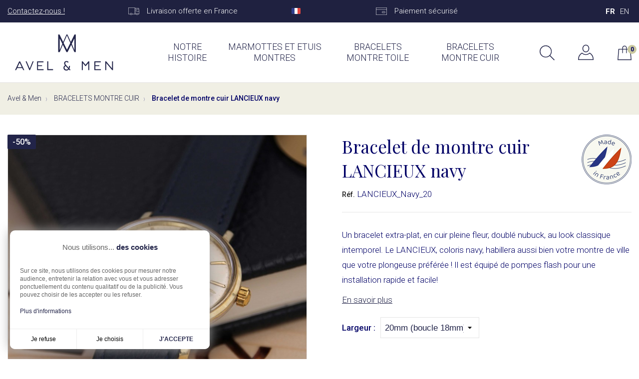

--- FILE ---
content_type: text/html; charset=utf-8
request_url: https://www.avel-and-men.com/fr/bracelets-montre-cuir/99-492-bracelet-montre-cuir-navy-modele-lancieux-made-in-france.html
body_size: 15921
content:
<!doctype html>
<html lang="fr">

  <head>
    
      
  <meta charset="utf-8">


  <meta http-equiv="x-ua-compatible" content="ie=edge">



  <link rel="canonical" href="https://www.avel-and-men.com/fr/bracelets-montre-cuir/99-bracelet-montre-cuir-navy-modele-lancieux-made-in-france.html">
  
  <title>Bracelet de montre cuir extra-plat,  navy, avec pompes rapides</title>
  <meta name="description" content="Bracelet de montre en cuir extra-plat, fabriqué en France, coloris navy, équipé de pompes rapides pour changer de bracelet facilement">          <link rel="canonical" href="https://www.avel-and-men.com/fr/bracelets-montre-cuir/99-bracelet-montre-cuir-navy-modele-lancieux-made-in-france.html">
    
                  <link rel="alternate" href="https://www.avel-and-men.com/fr/bracelets-montre-cuir/99-bracelet-montre-cuir-navy-modele-lancieux-made-in-france.html" hreflang="fr">
                  <link rel="alternate" href="https://www.avel-and-men.com/en/leather-watch-straps/99-navy-leather-watchstrap-Lancieux.html" hreflang="en-us">
        



  <meta name="viewport" content="width=device-width, initial-scale=1">



  <link rel="icon" type="image/vnd.microsoft.icon" href="https://www.avel-and-men.com/img/favicon.ico?1632756003">
  <link rel="shortcut icon" type="image/x-icon" href="https://www.avel-and-men.com/img/favicon.ico?1632756003">



  



  

  		<link rel="stylesheet" href="/modules/ps_checkout/views/css/payments.css?version=2.15.3" media="all">
		<link rel="stylesheet" href="https://www.avel-and-men.com/themes/avelmen/assets/cache/theme-d1bab991.css" media="all">
	
	


<script type="text/javascript">
        var btPixel = {"btnAddToCart":".add-to-cart","btnAddToWishlist":"a[id=\"wishlist_button\"]","btnOrder":"button[name=\"confirm-addresses\"]","btnSub":".pm_subscription_display_product_buttons","tagContent":{"content_type":{"label":"content_type","value":"'product'"},"content_ids":{"label":"content_ids","value":"['AMFR99']"},"value":{"label":"value","value":54.5},"currency":{"label":"currency","value":"EUR"},"content_name":{"label":"content_name","value":"'Bracelet de montre cuir LANCIEUX  navy'"},"content_category":{"label":"content_category","value":"'BRACELETS MONTRE CUIR'"}}};
        var lgcookieslaw_block = false;
        var lgcookieslaw_cookie_name = "__lglaw";
        var lgcookieslaw_position = "3";
        var lgcookieslaw_reload = false;
        var lgcookieslaw_session_time = "31536000";
        var prestashop = {"cart":{"products":[],"totals":{"total":{"type":"total","label":"Total","amount":0,"value":"0,00\u00a0\u20ac"},"total_including_tax":{"type":"total","label":"Total TTC","amount":0,"value":"0,00\u00a0\u20ac"},"total_excluding_tax":{"type":"total","label":"Total HT :","amount":0,"value":"0,00\u00a0\u20ac"}},"subtotals":{"products":{"type":"products","label":"Sous-total","amount":0,"value":"0,00\u00a0\u20ac"},"discounts":null,"shipping":{"type":"shipping","label":"Livraison","amount":0,"value":""},"tax":null},"products_count":0,"summary_string":"0 articles","vouchers":{"allowed":1,"added":[]},"discounts":[],"minimalPurchase":0,"minimalPurchaseRequired":""},"currency":{"name":"Euro","iso_code":"EUR","iso_code_num":"978","sign":"\u20ac"},"customer":{"lastname":null,"firstname":null,"email":null,"birthday":null,"newsletter":null,"newsletter_date_add":null,"optin":null,"website":null,"company":null,"siret":null,"ape":null,"is_logged":false,"gender":{"type":null,"name":null},"addresses":[]},"language":{"name":"Fran\u00e7ais (French)","iso_code":"fr","locale":"fr-FR","language_code":"fr","is_rtl":"0","date_format_lite":"d\/m\/Y","date_format_full":"d\/m\/Y H:i:s","id":1},"page":{"title":"","canonical":null,"meta":{"title":"Bracelet de montre cuir extra-plat,  navy, avec pompes rapides","description":"Bracelet de montre en cuir extra-plat, fabriqu\u00e9 en France, coloris navy, \u00e9quip\u00e9 de pompes rapides pour changer de bracelet facilement","keywords":"","robots":"index"},"page_name":"product","body_classes":{"lang-fr":true,"lang-rtl":false,"country-FR":true,"currency-EUR":true,"layout-full-width":true,"page-product":true,"tax-display-enabled":true,"product-id-99":true,"product-Bracelet de montre cuir LANCIEUX  navy":true,"product-id-category-20":true,"product-id-manufacturer-1":true,"product-id-supplier-1":true,"product-available-for-order":true},"admin_notifications":[]},"shop":{"name":"Avel & Men","logo":"https:\/\/www.avel-and-men.com\/img\/avel-men-logo-1624280471.jpg","stores_icon":"https:\/\/www.avel-and-men.com\/img\/logo_stores.png","favicon":"https:\/\/www.avel-and-men.com\/img\/favicon.ico"},"urls":{"base_url":"https:\/\/www.avel-and-men.com\/","current_url":"https:\/\/www.avel-and-men.com\/fr\/bracelets-montre-cuir\/99-492-bracelet-montre-cuir-navy-modele-lancieux-made-in-france.html","shop_domain_url":"https:\/\/www.avel-and-men.com","img_ps_url":"https:\/\/www.avel-and-men.com\/img\/","img_cat_url":"https:\/\/www.avel-and-men.com\/img\/c\/","img_lang_url":"https:\/\/www.avel-and-men.com\/img\/l\/","img_prod_url":"https:\/\/www.avel-and-men.com\/img\/p\/","img_manu_url":"https:\/\/www.avel-and-men.com\/img\/m\/","img_sup_url":"https:\/\/www.avel-and-men.com\/img\/su\/","img_ship_url":"https:\/\/www.avel-and-men.com\/img\/s\/","img_store_url":"https:\/\/www.avel-and-men.com\/img\/st\/","img_col_url":"https:\/\/www.avel-and-men.com\/img\/co\/","img_url":"https:\/\/www.avel-and-men.com\/themes\/avelmen\/assets\/img\/","css_url":"https:\/\/www.avel-and-men.com\/themes\/avelmen\/assets\/css\/","js_url":"https:\/\/www.avel-and-men.com\/themes\/avelmen\/assets\/js\/","pic_url":"https:\/\/www.avel-and-men.com\/upload\/","pages":{"address":"https:\/\/www.avel-and-men.com\/fr\/adresse","addresses":"https:\/\/www.avel-and-men.com\/fr\/adresses","authentication":"https:\/\/www.avel-and-men.com\/fr\/connexion","cart":"https:\/\/www.avel-and-men.com\/fr\/panier","category":"https:\/\/www.avel-and-men.com\/fr\/index.php?controller=category","cms":"https:\/\/www.avel-and-men.com\/fr\/index.php?controller=cms","contact":"https:\/\/www.avel-and-men.com\/fr\/nous-contacter","discount":"https:\/\/www.avel-and-men.com\/fr\/reduction","guest_tracking":"https:\/\/www.avel-and-men.com\/fr\/suivi-commande-invite","history":"https:\/\/www.avel-and-men.com\/fr\/historique-commandes","identity":"https:\/\/www.avel-and-men.com\/fr\/identite","index":"https:\/\/www.avel-and-men.com\/fr\/","my_account":"https:\/\/www.avel-and-men.com\/fr\/mon-compte","order_confirmation":"https:\/\/www.avel-and-men.com\/fr\/confirmation-commande","order_detail":"https:\/\/www.avel-and-men.com\/fr\/index.php?controller=order-detail","order_follow":"https:\/\/www.avel-and-men.com\/fr\/suivi-commande","order":"https:\/\/www.avel-and-men.com\/fr\/commande","order_return":"https:\/\/www.avel-and-men.com\/fr\/index.php?controller=order-return","order_slip":"https:\/\/www.avel-and-men.com\/fr\/avoirs","pagenotfound":"https:\/\/www.avel-and-men.com\/fr\/page-introuvable","password":"https:\/\/www.avel-and-men.com\/fr\/recuperation-mot-de-passe","pdf_invoice":"https:\/\/www.avel-and-men.com\/fr\/index.php?controller=pdf-invoice","pdf_order_return":"https:\/\/www.avel-and-men.com\/fr\/index.php?controller=pdf-order-return","pdf_order_slip":"https:\/\/www.avel-and-men.com\/fr\/index.php?controller=pdf-order-slip","prices_drop":"https:\/\/www.avel-and-men.com\/fr\/promotions","product":"https:\/\/www.avel-and-men.com\/fr\/index.php?controller=product","search":"https:\/\/www.avel-and-men.com\/fr\/recherche","sitemap":"https:\/\/www.avel-and-men.com\/fr\/plan-site","stores":"https:\/\/www.avel-and-men.com\/fr\/magasins","supplier":"https:\/\/www.avel-and-men.com\/fr\/fournisseur","register":"https:\/\/www.avel-and-men.com\/fr\/connexion?create_account=1","order_login":"https:\/\/www.avel-and-men.com\/fr\/commande?login=1"},"alternative_langs":{"fr":"https:\/\/www.avel-and-men.com\/fr\/bracelets-montre-cuir\/99-bracelet-montre-cuir-navy-modele-lancieux-made-in-france.html","en-us":"https:\/\/www.avel-and-men.com\/en\/leather-watch-straps\/99-navy-leather-watchstrap-Lancieux.html"},"theme_assets":"\/themes\/avelmen\/assets\/","actions":{"logout":"https:\/\/www.avel-and-men.com\/fr\/?mylogout="},"no_picture_image":{"bySize":{"small_default":{"url":"https:\/\/www.avel-and-men.com\/img\/p\/fr-default-small_default.jpg","width":98,"height":98},"gallery_product":{"url":"https:\/\/www.avel-and-men.com\/img\/p\/fr-default-gallery_product.jpg","width":120,"height":120},"cart_default":{"url":"https:\/\/www.avel-and-men.com\/img\/p\/fr-default-cart_default.jpg","width":125,"height":125},"home_default":{"url":"https:\/\/www.avel-and-men.com\/img\/p\/fr-default-home_default.jpg","width":315,"height":315},"medium_default":{"url":"https:\/\/www.avel-and-men.com\/img\/p\/fr-default-medium_default.jpg","width":452,"height":452},"large_default":{"url":"https:\/\/www.avel-and-men.com\/img\/p\/fr-default-large_default.jpg","width":800,"height":800}},"small":{"url":"https:\/\/www.avel-and-men.com\/img\/p\/fr-default-small_default.jpg","width":98,"height":98},"medium":{"url":"https:\/\/www.avel-and-men.com\/img\/p\/fr-default-home_default.jpg","width":315,"height":315},"large":{"url":"https:\/\/www.avel-and-men.com\/img\/p\/fr-default-large_default.jpg","width":800,"height":800},"legend":""}},"configuration":{"display_taxes_label":true,"display_prices_tax_incl":true,"is_catalog":false,"show_prices":true,"opt_in":{"partner":false},"quantity_discount":{"type":"discount","label":"Remise sur prix unitaire"},"voucher_enabled":1,"return_enabled":1},"field_required":[],"breadcrumb":{"links":[{"title":"Accueil","url":"https:\/\/www.avel-and-men.com\/fr\/"},{"title":"BRACELETS MONTRE CUIR","url":"https:\/\/www.avel-and-men.com\/fr\/20-bracelets-montre-cuir"},{"title":"Bracelet de montre cuir LANCIEUX  navy","url":"https:\/\/www.avel-and-men.com\/fr\/bracelets-montre-cuir\/99-492-bracelet-montre-cuir-navy-modele-lancieux-made-in-france.html#\/largeur-20mm_boucle_18mm"}],"count":3},"link":{"protocol_link":"https:\/\/","protocol_content":"https:\/\/"},"time":1768545102,"static_token":"9b39b066d012ea6a3adca39af1591bad","token":"b0f1b6efcdcab7370507681231e98049","debug":false};
        var prestashopFacebookAjaxController = "https:\/\/www.avel-and-men.com\/fr\/module\/ps_facebook\/Ajax";
        var psemailsubscription_subscription = "https:\/\/www.avel-and-men.com\/fr\/module\/ps_emailsubscription\/subscription";
        var psr_icon_color = "#F19D76";
      </script>




  <!-- emarketing start -->





<!-- emarketing end -->
<!-- Facebook Product Ad Module by BusinessTech - Start Facebook Pixel Code -->
	
	<script>
		!function(f,b,e,v,n,t,s){if(f.fbq)return;n=f.fbq=function(){n.callMethod?
			n.callMethod.apply(n,arguments):n.queue.push(arguments)};if(!f._fbq)f._fbq=n;
			n.push=n;n.loaded=!0;n.version='2.0';n.queue=[];t=b.createElement(e);t.async=!0;
			t.src=v;s=b.getElementsByTagName(e)[0];s.parentNode.insertBefore(t,s)
		}(window, document,'script','https://connect.facebook.net/en_US/fbevents.js');

					fbq('consent', 'grant');
				fbq('init', '1554646258248707');
		fbq('track', 'PageView');

		
				
		fbq('track', 'ViewContent', {
			
							content_type : 'product',
							content_ids : ['AMFR99'],
							value : 54.5,
							currency : 'EUR',
							content_name : 'Bracelet de montre cuir LANCIEUX  navy',
							content_category : 'BRACELETS MONTRE CUIR'						
		});
		
				


		
					
	</script>
	<noscript><img height="1" width="1" style="display:none" src="https://www.facebook.com/tr?id=1554646258248707&ev=PageView&noscript=1"/></noscript>
	
<!-- Facebook Product Ad Module by BusinessTech - End Facebook Pixel Code -->
<script>var tdmucaptcha = 'dENSbFUwcjFQYkg4T0lNRHc1amczQmo1N2FZdlg3MEhDck1mcWlKZ1dNMFN3dTlmcjVFSkJ1d2NudnhXbWZLdXluRGZqR25VcmhVamJJVkF4dTdaeUQ0SlRib1h4V1hqSVhySjd2Z1pqeUFpTkQwZDZxamI0RzRTMjRZWkhsV2I=';</script><script type="text/javascript">
            opartStatSaveSessionUrl = "https://www.avel-and-men.com/fr/module/opartstat/saveSession?ajax=1";
            opartControllerName = "ProductController";
            opartElementId = "99";
            opartshopId = "1";
        </script><script async src="/modules/opartstat/views/js/saveSession.js"></script>  <link rel="prefetch" href="https://www.paypal.com/sdk/js?components=buttons,marks,funding-eligibility,messages,hosted-fields&amp;client-id=AXjYFXWyb4xJCErTUDiFkzL0Ulnn-bMm4fal4G-1nQXQ1ZQxp06fOuE7naKUXGkq2TZpYSiI9xXbs4eo&amp;merchant-id=79Q8V2NB8S9Y4&amp;currency=EUR&amp;intent=capture&amp;commit=false&amp;vault=false&amp;integration-date=2020-07-30" as="script">
<script async src="https://www.googletagmanager.com/gtag/js?id=UA-82909537-1"></script>
<script>
	
	window.dataLayer = window.dataLayer || [];
	function gtag(){dataLayer.push(arguments);}
	gtag('js', new Date());
	
	gtag('config', 'UA-82909537-1', {
		'anonymize_ip': true,
		'cookie_expires': 31536000	});
	
		gtag('config', 'G-BYQKLDXQ3J');
		</script>
<script>
var module_path_2p = "/modules/dmu2panalytics/";
var token_js = "1473f2b42f40c2f8639c692b03bd7eaa";
var token_2p = "a1d29341633c797d0f30cd334cb59b04";
var client_2p = "16969db4ea9d3f";
</script>
<script src="/modules/dmu2panalytics/views/js/js-error.js"></script>




    
  <meta property="og:type" content="product">
  <meta property="og:url" content="https://www.avel-and-men.com/fr/bracelets-montre-cuir/99-492-bracelet-montre-cuir-navy-modele-lancieux-made-in-france.html">
  <meta property="og:title" content="Bracelet de montre cuir extra-plat,  navy, avec pompes rapides">
  <meta property="og:site_name" content="Avel &amp; Men">
  <meta property="og:description" content="Bracelet de montre en cuir extra-plat, fabriqué en France, coloris navy, équipé de pompes rapides pour changer de bracelet facilement">
  <meta property="og:image" content="https://www.avel-and-men.com/566-large_default/bracelet-montre-cuir-navy-modele-lancieux-made-in-france.jpg">
    <meta property="product:pretax_price:amount" content="45.416667">
  <meta property="product:pretax_price:currency" content="EUR">
  <meta property="product:price:amount" content="54.5">
  <meta property="product:price:currency" content="EUR">
      
  </head>

  <body id="product" class="lang-fr country-fr currency-eur layout-full-width page-product tax-display-enabled product-id-99 product-bracelet-de-montre-cuir-lancieux-navy product-id-category-20 product-id-manufacturer-1 product-id-supplier-1 product-available-for-order elementor-page elementor-page-99030101">
    
      
    

    <main>
      
              

      <header id="header">
        
                      
    <div class="header-banner">
        <div class="container">
            <div class="advantages-box" >
  	<div class="advantages-type-1  advantages-type-1-center">
  	    	    <a href="/fr/content/21-contactez-avel-men" class="advantages-type-1-link">
		<div class="advantages-type-1-item  advantages-type-1-item-fixd_w ">
				<span class="advantages-type-1-desc">Contactez-nous !</span>			
		
	</div>
	</a>


  	    	    	<div class="advantages-type-1-item  advantages-type-1-item-fixd_w ">
				<img class="advantages-type-1-img" src="/modules/dmuthemeblocks/images/60d1959c05f95.jpg" alt="Livraison offerte en France" />
				<span class="advantages-type-1-desc">Livraison offerte en France</span>			
		
	</div>
	

  	    	    	<div class="advantages-type-1-item  advantages-type-1-item-fixd_w ">
				<img class="advantages-type-1-img" src="/modules/dmuthemeblocks/images/60d195c03389a.jpg" alt="Drapeau" />
							
		
	</div>
	

  	    	    	<div class="advantages-type-1-item  advantages-type-1-item-fixd_w ">
				<img class="advantages-type-1-img" src="/modules/dmuthemeblocks/images/60d195f57136c.jpg" alt="Paiement sécurisé" />
				<span class="advantages-type-1-desc">Paiement sécurisé</span>			
		
	</div>
	

  	    	</div>
</div>

<div id="_desktop_language_selector">
  <div class="language-selector-wrapper">
        <div class="language-selector dropdown js-dropdown">
            <ul >
                  <li  class="current" >
            <a href="https://www.avel-and-men.com/fr/bracelets-montre-cuir/99-bracelet-montre-cuir-navy-modele-lancieux-made-in-france.html"  data-iso-code="fr">fr</a>
          </li>
                  <li >
            <a href="https://www.avel-and-men.com/en/leather-watch-straps/99-navy-leather-watchstrap-Lancieux.html"  data-iso-code="en">en</a>
          </li>
              </ul>
          </div>
  </div>
</div>

        </div>
    </div>



    <nav class="header-nav d-md-none">
        <div class="container">
            <div class="row inner-wrapper">
                <div id="_desktop_user_info" class="row align-items-center">
    <div class="user-info">
                    <a href="https://www.avel-and-men.com/fr/mon-compte" title="Identifiez-vous"
                rel="nofollow">
                <svg class="account-svg" data-name="Calque 1" xmlns="http://www.w3.org/2000/svg"
                    viewBox="0 0 31.18 30.88">
                    <path class="b1a72f8c-cdb0-4faf-a7d0-09ad73cc73ba"
                        d="M421.4,283.7c3,0,5.36,2.76,5.36,6.15S424.35,296,421.4,296s-5.35-2.76-5.35-6.15,2.4-6.15,5.35-6.15m0-1.5c-3.78,0-6.85,3.42-6.85,7.65s3.07,7.65,6.85,7.65,6.86-3.43,6.86-7.65-3.07-7.65-6.86-7.65Z"
                        transform="translate(-405.81 -282.2)" />
                    <path class="b1a72f8c-cdb0-4faf-a7d0-09ad73cc73ba"
                        d="M413.6,300a11.76,11.76,0,0,0,15.6,0,14.08,14.08,0,0,1,6.29,11.54H407.31A14.1,14.1,0,0,1,413.6,300m15.4-1.88a10.31,10.31,0,0,1-15.19,0,15.56,15.56,0,0,0-8,13.6c0,.45,0,.88.07,1.32h31.05c0-.44.06-.87.06-1.32a15.55,15.55,0,0,0-8-13.6Z"
                        transform="translate(-405.81 -282.2)" />
                </svg>
                <span class="user-txt">Mon compte</span>
            </a>
            </div>
</div>
                
            </div>
        </div>
    </nav>


    <div class="header-top">
        <div class="container">
            <div class="row inner-wrapper d-none d-md-flex">
                <div id="_desktop_logo">
                    <a href="https://www.avel-and-men.com/">
                        <img class="logo img-responsive" src="https://www.avel-and-men.com/img/avel-men-logo-1624280471.jpg" alt="Avel &amp; Men">
                    </a>
                </div>
                

<div class="menu js-top-menu position-static hidden-sm-down" id="_desktop_top_menu">
    
          <ul class="top-menu " id="top-menu" data-depth="0">
                                            <li class="link " id="lnk-notre-histoire">
                        <div class="item_link" data-depth="0">
                  <a
                    class="dropdown-item"
                    href="https://www.avel-and-men.com/fr/content/6-notre-histoire" data-depth="0"
                                      >
                    Notre histoire
                  </a>
                            </div>
                          </li>
                                                                                                                                                                                    <li class="category " id="category-3">
                        <div class="item_link" data-depth="0">
                  <a
                    class="dropdown-item"
                    href="https://www.avel-and-men.com/fr/3-marmotte-montre-et-etui-montre" data-depth="0"
                                      >
                    MARMOTTES ET ETUIS MONTRES
                  </a>
                                                                      <span class="float-right d-md-none">
                    <span data-target="#top_sub_menu_69073" data-toggle="collapse" class="navbar-toggler collapse-icons">
                      <i class="material-icons add">&#xE313;</i>
                      <i class="material-icons remove">&#xE316;</i>
                    </span>
                  </span>
                            </div>
                            <div  class="popover sub-menu js-sub-menu collapse" id="top_sub_menu_69073">
                <div class="container">
                  
          <ul class="top-menu row"  data-depth="1">
                                            <li class="category col-12 col-md-4 col-lg-3" id="category-12">
                        <div class="item_link" data-depth="1">
                  <a
                    class="dropdown-item dropdown-submenu"
                    href="https://www.avel-and-men.com/fr/12-etui-et-marmottes-en-toile-de-voile-recyclee" data-depth="1"
                                      >
                    Etui et marmottes en toile de voile recyclée
                  </a>
                            </div>
                          </li>
                                            <li class="category col-12 col-md-4 col-lg-3" id="category-13">
                        <div class="item_link" data-depth="1">
                  <a
                    class="dropdown-item dropdown-submenu"
                    href="https://www.avel-and-men.com/fr/13-marmotte-montre-3-pieces" data-depth="1"
                                      >
                    Marmotte montre  3 pièces
                  </a>
                            </div>
                          </li>
                                            <li class="category col-12 col-md-4 col-lg-3" id="category-19">
                        <div class="item_link" data-depth="1">
                  <a
                    class="dropdown-item dropdown-submenu"
                    href="https://www.avel-and-men.com/fr/19-marmotte-montre-6-pieces" data-depth="1"
                                      >
                    Marmotte montre 6 pièces
                  </a>
                            </div>
                          </li>
              </ul>
    
                </div>
              </div>
                          </li>
                                                                                                                                                                                    <li class="category " id="category-18">
                        <div class="item_link" data-depth="0">
                  <a
                    class="dropdown-item"
                    href="https://www.avel-and-men.com/fr/18-bracelets-montre-toile" data-depth="0"
                                      >
                    BRACELETS MONTRE TOILE
                  </a>
                                                                      <span class="float-right d-md-none">
                    <span data-target="#top_sub_menu_80766" data-toggle="collapse" class="navbar-toggler collapse-icons">
                      <i class="material-icons add">&#xE313;</i>
                      <i class="material-icons remove">&#xE316;</i>
                    </span>
                  </span>
                            </div>
                            <div  class="popover sub-menu js-sub-menu collapse" id="top_sub_menu_80766">
                <div class="container">
                  
          <ul class="top-menu row"  data-depth="1">
                                            <li class="category col-12 col-md-4 col-lg-3" id="category-16">
                        <div class="item_link" data-depth="1">
                  <a
                    class="dropdown-item dropdown-submenu"
                    href="https://www.avel-and-men.com/fr/16-bracelet-montre-toile-de-voile" data-depth="1"
                                      >
                    Bracelet montre toile de voile
                  </a>
                            </div>
                          </li>
                                            <li class="category col-12 col-md-4 col-lg-3" id="category-21">
                        <div class="item_link" data-depth="1">
                  <a
                    class="dropdown-item dropdown-submenu"
                    href="https://www.avel-and-men.com/fr/21-bracelet-toile-seaqual" data-depth="1"
                                      >
                    Bracelet toile Seaqual
                  </a>
                            </div>
                          </li>
                                            <li class="category col-12 col-md-4 col-lg-3" id="category-22">
                        <div class="item_link" data-depth="1">
                  <a
                    class="dropdown-item dropdown-submenu"
                    href="https://www.avel-and-men.com/fr/22-bracelet-porspoder-snsm-" data-depth="1"
                                      >
                    Bracelet PORSPODER SNSM
                  </a>
                            </div>
                          </li>
              </ul>
    
                </div>
              </div>
                          </li>
                                                                                                            <li class="category " id="category-20">
                        <div class="item_link" data-depth="0">
                  <a
                    class="dropdown-item"
                    href="https://www.avel-and-men.com/fr/20-bracelets-montre-cuir" data-depth="0"
                                      >
                    BRACELETS MONTRE CUIR
                  </a>
                                                                      <span class="float-right d-md-none">
                    <span data-target="#top_sub_menu_17364" data-toggle="collapse" class="navbar-toggler collapse-icons">
                      <i class="material-icons add">&#xE313;</i>
                      <i class="material-icons remove">&#xE316;</i>
                    </span>
                  </span>
                            </div>
                            <div  class="popover sub-menu js-sub-menu collapse" id="top_sub_menu_17364">
                <div class="container">
                  
          <ul class="top-menu row"  data-depth="1">
                                            <li class="category col-12 col-md-4 col-lg-3" id="category-14">
                        <div class="item_link" data-depth="1">
                  <a
                    class="dropdown-item dropdown-submenu"
                    href="https://www.avel-and-men.com/fr/14-bracelet-montre-en-cuir" data-depth="1"
                                      >
                    Bracelet montre en cuir
                  </a>
                            </div>
                          </li>
              </ul>
    
                </div>
              </div>
                          </li>
              </ul>
    
    <div class="clearfix"></div>
</div>
<!-- Block search module TOP -->
<div id="_desktop_search_widget">
    <div id="search_widget" class="search-widget" data-search-controller-url="//www.avel-and-men.com/fr/recherche">
        <span class="search_button" data-toggle="collapse" data-target="#header #form_search" aria-expanded="false"
            aria-controls="form_search">

            <svg id="search_widget_svg" data-name="Calque 1" xmlns="http://www.w3.org/2000/svg"
                viewBox="0 0 31.71 31.71">
                <path class="a816fce5-4660-427c-a115-c0671cd1370a"
                    d="M418.21,290A11.26,11.26,0,1,1,407,301.2,11.27,11.27,0,0,1,418.21,290m0-1.5A12.76,12.76,0,1,0,431,301.2a12.75,12.75,0,0,0-12.76-12.75Z"
                    transform="translate(-405.46 -288.45)" />
                <line class="a348204d-258d-4169-9406-4495a720cf24" x1="21.31" y1="21.31" x2="31.18" y2="31.18" />
            </svg>
            <i class="material-icons search close">close</i>
        </span>
        <form method="get" action="//www.avel-and-men.com/fr/recherche" id="form_search">
            <input type="hidden" name="controller" value="search">
            <input type="text" name="s" value=""
                placeholder="Rechercher"
                aria-label="Rechercher">
            <button type="submit">
                <i class="material-icons search">&#xE8B6;</i>
                <span class="d-none">Rechercher</span>
            </button>
        </form>
    </div>
</div>
<!-- /Block search module TOP --><div id="_desktop_user_info" class="row align-items-center">
    <div class="user-info">
                    <a href="https://www.avel-and-men.com/fr/mon-compte" title="Identifiez-vous"
                rel="nofollow">
                <svg class="account-svg" data-name="Calque 1" xmlns="http://www.w3.org/2000/svg"
                    viewBox="0 0 31.18 30.88">
                    <path class="b1a72f8c-cdb0-4faf-a7d0-09ad73cc73ba"
                        d="M421.4,283.7c3,0,5.36,2.76,5.36,6.15S424.35,296,421.4,296s-5.35-2.76-5.35-6.15,2.4-6.15,5.35-6.15m0-1.5c-3.78,0-6.85,3.42-6.85,7.65s3.07,7.65,6.85,7.65,6.86-3.43,6.86-7.65-3.07-7.65-6.86-7.65Z"
                        transform="translate(-405.81 -282.2)" />
                    <path class="b1a72f8c-cdb0-4faf-a7d0-09ad73cc73ba"
                        d="M413.6,300a11.76,11.76,0,0,0,15.6,0,14.08,14.08,0,0,1,6.29,11.54H407.31A14.1,14.1,0,0,1,413.6,300m15.4-1.88a10.31,10.31,0,0,1-15.19,0,15.56,15.56,0,0,0-8,13.6c0,.45,0,.88.07,1.32h31.05c0-.44.06-.87.06-1.32a15.55,15.55,0,0,0-8-13.6Z"
                        transform="translate(-405.81 -282.2)" />
                </svg>
                <span class="user-txt">Mon compte</span>
            </a>
            </div>
</div><div id="_desktop_cart">
    <div class="blockcart cart-preview inactive"
        data-refresh-url="//www.avel-and-men.com/fr/module/ps_shoppingcart/ajax">
        <div class="header" data-toggle="dropdown" data-display="static">
                                <div class="header_shopping">
                                        <svg id="shopping_cart_svg" data-name="Calque 1" xmlns="http://www.w3.org/2000/svg"
                        viewBox="0 0 29.94 30.8">
                        <path class="ac5c74bf-19b9-48f1-a525-2537d1ae1d99"
                            d="M433,290.66l1.75,21H408.06l1.75-21H433m1.38-1.5H408.43l-2,24h29.94l-2-24Z"
                            transform="translate(-406.43 -282.36)" />
                        <path class="e64ca3b9-a28f-40f0-b72f-359d5f276fce"
                            d="M425.53,298.41V287.23a4.13,4.13,0,0,0-4.13-4.12h0a4.12,4.12,0,0,0-4.12,4.12v11.18"
                            transform="translate(-406.43 -282.36)" />
                    </svg>

                    <span class="d-none">Panier</span>
                    <span class="cart-products-count">0</span>
                                </div>
            </div>
            <div class="cart-drop-contents dropdown-menu">
            <span class="no-item">Il n'y a pas d'article dans le panier</span>
        </div>
    </div>
</div>
            </div>
            <div class="d-md-none text-center mobile w-100">
                <div class="top-logo" id="_mobile_logo"></div>
                <div class="float-left" id="menu-icon">
                    <i class="material-icons d-inline">&#xE5D2;</i>
                </div>
                <div class="float-right" id="_mobile_cart"></div>
                <div class="float-right" id="_mobile_user_info"></div>
                <div class="float-right" id="_mobile_search_widget"></div>
                <div class="clearfix"></div>
            </div>
            <div id="mobile_top_menu_wrapper" class="row d-md-none" style="display:none;">
                <div class="js-top-menu mobile col-12" id="_mobile_top_menu"></div>
                <div class="js-top-menu-bottom">
                    <div id="_mobile_currency_selector"></div>
                    <div id="_mobile_language_selector"></div>
                    <div id="_mobile_contact_link"></div>
                </div>
            </div>
        </div>
    </div>
    
        
      </header>

      
        
<aside id="notifications">
  <div class="container">
    
    
    
      </div>
</aside>
      

      <section id="wrapper">
        
                  <div class=breadcrumb-container>
              <div class="container">
                  
                         <nav data-depth="3" class="breadcrumb hidden-sm-down">
    <ol itemscope itemtype="http://schema.org/BreadcrumbList">
      
      <li>
        <a href="https://www.avel-and-men.com/">Avel &amp; Men</a>
      </li>
                  
                                <li itemprop="itemListElement" itemscope itemtype="http://schema.org/ListItem">
                      <a itemprop="item" href="https://www.avel-and-men.com/fr/">
                        <span itemprop="name">Accueil</span>
                      </a>
                      <meta itemprop="position" content="1">
                    </li>
                        
                  
                                <li itemprop="itemListElement" itemscope itemtype="http://schema.org/ListItem">
                      <a itemprop="item" href="https://www.avel-and-men.com/fr/20-bracelets-montre-cuir">
                        <span itemprop="name">BRACELETS MONTRE CUIR</span>
                      </a>
                      <meta itemprop="position" content="2">
                    </li>
                        
                  
                                <li>
                      <span>Bracelet de montre cuir LANCIEUX  navy</span>
                    </li>
                        
              
    </ol>
  </nav>
                   
              </div>
          </div>
              <div class="container">
                
              

              
  <div id="content-wrapper">
    
    

  <section id="main" itemscope itemtype="https://schema.org/Product">
    <meta itemprop="url" content="https://www.avel-and-men.com/fr/bracelets-montre-cuir/99-492-bracelet-montre-cuir-navy-modele-lancieux-made-in-france.html#/31-largeur-20mm_boucle_18mm">
        <meta itemprop="brand" content="Fashion Manufacturer" />
    <div class="row">
      <div class="col-12 col-md-6 col-lg-6 col-xl-auto">
        
        <section class="page-content" id="content">
          
          <!-- @todo: use include file='catalog/_partials/product-flags.tpl'} -->
          
          
    <ul class="product-flags">
                                    <li class="product-flag discount">
                                                  <span class="discount-percentage discount-product">-50%</span>
                                
                </li>
                    </ul>
                    

          
          <div class="images-container">
  
    <div class="product-cover">
              <img class="js-qv-product-cover lazy img-responsive" src="https://www.avel-and-men.com/themes/avelmen/assets/img/lazyload/lazy.png" data-src="https://www.avel-and-men.com/566-large_default/bracelet-montre-cuir-navy-modele-lancieux-made-in-france.jpg" alt="Bracelet Lancieux navy fabriqué en France" title="Bracelet Lancieux navy fabriqué en France" style="max-width:100%" itemprop="image" width="800" height="800">
        <div class="layer hidden-sm-down" data-toggle="modal" data-target="#product-modal">
          <i class="material-icons zoom-in">&#xE8FF;</i>
        </div>
          </div>
  

      
      <div class="js-qv-mask mask">
        <ul class="product-images js-qv-product-images">
                      <li class="thumb-container">
              <img
                class="thumb js-thumb  selected "
                data-image-medium-src="https://www.avel-and-men.com/566-medium_default/bracelet-montre-cuir-navy-modele-lancieux-made-in-france.jpg"
                data-image-large-src="https://www.avel-and-men.com/566-large_default/bracelet-montre-cuir-navy-modele-lancieux-made-in-france.jpg"
                src="https://www.avel-and-men.com/566-gallery_product/bracelet-montre-cuir-navy-modele-lancieux-made-in-france.jpg"
                alt="Bracelet Lancieux navy fabriqué en France"
                title="Bracelet Lancieux navy fabriqué en France"
                width="88"
                itemprop="image"
              >
            </li>
                      <li class="thumb-container">
              <img
                class="thumb js-thumb "
                data-image-medium-src="https://www.avel-and-men.com/567-medium_default/bracelet-montre-cuir-navy-modele-lancieux-made-in-france.jpg"
                data-image-large-src="https://www.avel-and-men.com/567-large_default/bracelet-montre-cuir-navy-modele-lancieux-made-in-france.jpg"
                src="https://www.avel-and-men.com/567-gallery_product/bracelet-montre-cuir-navy-modele-lancieux-made-in-france.jpg"
                alt="Bracelet lancieux pompes rapides"
                title="Bracelet lancieux pompes rapides"
                width="88"
                itemprop="image"
              >
            </li>
                  </ul>
      </div>
    
  </div>

          
          <div class="scroll-box-arrows">
            <i class="material-icons left">&#xE314;</i>
            <i class="material-icons right">&#xE315;</i>
          </div>

          
        </section>
        
      </div>
      <div class="col-12 col-md-6 col-lg-6 col-xl right-content-container">
        
        
        <h1 class="h1" itemprop="name">          Bracelet de montre cuir LANCIEUX  navy
          </h1>
        
                <div class="product-reference">
          <label class="label">Réf.</label>
          <span itemprop="sku">LANCIEUX_Navy_20</span>
        </div>
                <img src="https://www.avel-and-men.com/themes/avelmen/assets/img/made-in-france.jpg" class="made-in-france" alt="Made In France" width="100" height="100" />
        

        <div class="product-information">
          
          
          <div class="product-description">
                        <div id="product-description-short-99" itemprop="description" class="description_short">
                <p>Un bracelet extra-plat, en cuir pleine fleur, doublé nubuck, au look classique intemporel. Le LANCIEUX, coloris navy, habillera aussi bien votre montre de ville que votre plongeuse préférée ! Il est équipé de pompes flash pour une installation rapide et facile!</p>
              </div>
                                        <p>- Cuir lisse pleine fleur, doublure nubuck, boucle finition argentée<br />- Coloris navy<br />- Bracelet extra-plat (2,5mm), bord coupé franc<br />- Bracelet équipé de pompes rapides pour une mise en place sans outil<br />- Différentes largeurs disponibles (voir menu déroulant ci-Dessous)<br />- Fabrication 100% française<br /><br /></p>
              
                      </div>
          

          
          <div class="product-actions">

            
            <form action="https://www.avel-and-men.com/fr/panier" method="post" id="add-to-cart-or-refresh">
              
              <input type="hidden" name="token" value="9b39b066d012ea6a3adca39af1591bad">
              <input type="hidden" name="id_product" value="99" id="product_page_product_id">
              <input type="hidden" name="id_customization" value="0"
                id="product_customization_id">
              <input type="hidden" name="id_product_attribute" id="idCombination" value="" />

              
              <div class="product-variants">
          <div class="clearfix product-variants-item">
      <span class="control-label">Largeur :</span>
              <select
          class="form-control form-control-select"
          id="group_5"
          data-product-attribute="5"
          name="group[5]">
                      <option value="30" title="18mm (boucle 16mm)">18mm (boucle 16mm)</option>
                      <option value="31" title="20mm (boucle 18mm)" selected="selected">20mm (boucle 18mm)</option>
                      <option value="32" title="22 mm (boucle 20mm)">22 mm (boucle 20mm)</option>
                      <option value="35" title="19mm (boucle 18mm)">19mm (boucle 18mm)</option>
                      <option value="36" title="autre largeur / autre longueur de brins / sur mesure / nous contacter/  supp. 50€">autre largeur / autre longueur de brins / sur mesure / nous contacter/  supp. 50€</option>
                  </select>
          </div>
      </div>
              

              
                            

              
              <section class="product-discounts">
  </section>
              

              
                <div class="product-prices">

    
      <div
        class="product-price h5 has-discount row align-items-center"
        itemprop="offers"
        itemscope
        itemtype="https://schema.org/Offer"
      >
        <link itemprop="availability" href="https://schema.org/InStock"/>
        <meta itemprop="priceCurrency" content="EUR">
        <meta itemprop="url" content="https://www.avel-and-men.com/fr/bracelets-montre-cuir/99-492-bracelet-montre-cuir-navy-modele-lancieux-made-in-france.html#/31-largeur-20mm_boucle_18mm">
        <meta itemprop="priceValidUntil" content="2026-02-16" />
        <div class="current-price col-4">
            <div>
              <span itemprop="price" content="54.5" class="current_price">54,50 €</span>
                              TTC
                        </div>
        </div>

        
              <div class="col-4 text-center">
                          <span class="discount discount-percentage">
                -  50%
                            </span>
                    </div>
      

        
                      <div class="product-discount col-4 text-right">
              
              <input type="hidden" id="regular_price" value="109">
              <span class="regular-price">109,00 €</span>
            </div>
                  

        
                  
      </div>
    

    
          

    
          

    
          

    
    
    

  </div>
              

              
              <div class="product-add-to-cart">
  
    
      <div class="product-quantity row no-gutters clearfix">
        
      <span class="control-label">Quantité :</span>
        <div class="qty col-auto">
          <input
            type="number"
            name="qty"
            max="2"
            value="1"
            class="input-group quantity_wanted"
            min="1"
            aria-label="Quantité"
          >
        </div>

          
            <span id="product-availability">
                                                <span class="product-available-message"><span class="availability-label">Disponibilité : </span>Derniers articles en stock</span>
                                
                          </span>
          

        <div class="add col">
          <button
            id="submit-form"
            class="btn btn-primary add-to-cart"
            data-button-action="add-to-cart"
            type="submit"
                      >
                        Ajouter au panier
          </button>
        </div>

        
      </div>
    

    <div class="tax-shipping-delivery-label">
                        <span class="delivery-information">Expédition sous 48h</span>
                  </div>

    
      <p class="product-minimal-quantity">
              </p>
    
  </div>
              

              
              <div class="product-additional-info">
  
</div>
              

                            
            </form>
            

          </div>

          
              <div id="dmu-reassurance-product" class="text-center">
    <div class="container">
      <ul class="row">
        
                <li class="col-xs-12 col-sm-12">
                      <img src="https://www.avel-and-men.com/modules/dmureassuranceproduct/img/reassuranceproduct-1-1.svg" />
            <span class="input_1">Paiement</span>
            <span class="input_2">100% sécurisé</span>                                </li>
              </ul>
    </div>
  </div>
  <div class="customtext product-contact  container h-100">
    <div class="row h-100 align-items-center ">
                                    <span class="input_1">Une question ? Une demande particulière ?</span>                                <a href="/content/21-contactez-avel-men"><span class="input_2">Contactez-nous</span></a>                                            
    </div>
</div>
          


        </div>
      </div>
    </div>


    
    <div class="tabs">
                                      
      <div class="tab-content" id="tab-content">
        
        
        
              </div>
    </div>
    


    
        

    
    <section class="featured-products clearfix mt-5">
  <div class="h5">Nos clients ont également acheté</div>
  <div class="products">
          
  <article class="product-miniature js-product-miniature bloc-link" data-id-product="97" data-id-product-attribute="482">
    <div class="thumbnail-container">
      
                  <a href="https://www.avel-and-men.com/fr/bracelets-montre-cuir/97-482-bracelet-montre-cuir-navy-made-in-france.html#/31-largeur-20mm_boucle_18mm" class="thumbnail product-thumbnail">
            <img
              class="img-responsive lazy"
              src="https://www.avel-and-men.com/themes/avelmen/assets/img/lazyload/lazy.png"
              alt="Bracelet Saint Briac Navy"
              data-full-size-image-url="https://www.avel-and-men.com/562-large_default/bracelet-montre-cuir-navy-made-in-france.jpg"
              width="315"
              height="315"
              data-src="https://www.avel-and-men.com/562-home_default/bracelet-montre-cuir-navy-made-in-france.jpg"
            />
                            <img 
                  class = "second-img second-img img-responsive lazy"
                  src="https://www.avel-and-men.com/themes/avelmen/assets/img/lazyload/lazy.png"
                  alt = "Bracelet Saint Briac Navy"
                  data-full-size-image-url = "https://www.avel-and-men.com/563-home_default/bracelet-montre-cuir-navy-made-in-france.jpg"
                  width="315"
                  height="315"
                  data-src = "https://www.avel-and-men.com/563-home_default/bracelet-montre-cuir-navy-made-in-france.jpg"
                  />
                      </a>
              

      <!-- @todo: use include file='catalog/_partials/product-flags.tpl'} -->
      
        
    <ul class="product-flags">
                                    <li class="product-flag discount">
                                                  <span class="discount-percentage discount-product">-50%</span>
                                
                </li>
                    </ul>
              
    </div>

    <div class="product-description">
      
                  <div class="h3 product-title"><a href="https://www.avel-and-men.com/fr/bracelets-montre-cuir/97-482-bracelet-montre-cuir-navy-made-in-france.html#/31-largeur-20mm_boucle_18mm">Bracelet de montre cuir SAINT BRIAC navy</a></div>
              

      
                  <div class="d-flex has_discount align-items-between align-items-sm-center product-price-and-shipping">
                          

                            
            
            

            <span class="sr-only">Prix</span>
            <span class="price">59,50 €</span>

                          <span class="sr-only">Prix de base</span>
              <span class="regular-price">119,00 €</span>
            
            

            
          </div>
              

      
        
      
    </div>

        
  </article>

      </div>
</section>
<div id="js-ps_checkout-express-button-container">
</div>
<section class="featured-products clearfix mt-5">
  <div class="h2 text-center">
    Produits dans la même catégorie
  </div>
  <div class="products mt-5">
                
  <article class="product-miniature js-product-miniature bloc-link" data-id-product="96" data-id-product-attribute="477">
    <div class="thumbnail-container">
      
                  <a href="https://www.avel-and-men.com/fr/bracelets-montre-cuir/96-477-bracelet-montre-cuir-kaki-made-in-france.html#/31-largeur-20mm_boucle_18mm" class="thumbnail product-thumbnail">
            <img
              class="img-responsive lazy"
              src="https://www.avel-and-men.com/themes/avelmen/assets/img/lazyload/lazy.png"
              alt="Saint  Briac made in France"
              data-full-size-image-url="https://www.avel-and-men.com/560-large_default/bracelet-montre-cuir-kaki-made-in-france.jpg"
              width="315"
              height="315"
              data-src="https://www.avel-and-men.com/560-home_default/bracelet-montre-cuir-kaki-made-in-france.jpg"
            />
                            <img 
                  class = "second-img second-img img-responsive lazy"
                  src="https://www.avel-and-men.com/themes/avelmen/assets/img/lazyload/lazy.png"
                  alt = "Saint  Briac made in France"
                  data-full-size-image-url = "https://www.avel-and-men.com/560-home_default/bracelet-montre-cuir-kaki-made-in-france.jpg"
                  width="315"
                  height="315"
                  data-src = "https://www.avel-and-men.com/560-home_default/bracelet-montre-cuir-kaki-made-in-france.jpg"
                  />
                      </a>
              

      <!-- @todo: use include file='catalog/_partials/product-flags.tpl'} -->
      
        
    <ul class="product-flags">
                                    <li class="product-flag discount">
                                                  <span class="discount-percentage discount-product">-40%</span>
                                
                </li>
                    </ul>
              
    </div>

    <div class="product-description">
      
                  <div class="h3 product-title"><a href="https://www.avel-and-men.com/fr/bracelets-montre-cuir/96-477-bracelet-montre-cuir-kaki-made-in-france.html#/31-largeur-20mm_boucle_18mm">Bracelet de montre cuir SAINT BRIAC  kaki</a></div>
              

      
                  <div class="d-flex has_discount align-items-between align-items-sm-center product-price-and-shipping">
                          

                            
            
            

            <span class="sr-only">Prix</span>
            <span class="price">71,40 €</span>

                          <span class="sr-only">Prix de base</span>
              <span class="regular-price">119,00 €</span>
            
            

            
          </div>
              

      
        
      
    </div>

        
  </article>

                
  <article class="product-miniature js-product-miniature bloc-link" data-id-product="32" data-id-product-attribute="243">
    <div class="thumbnail-container">
      
                  <a href="https://www.avel-and-men.com/fr/bracelets-montre-cuir/32-243-bracelet-montre-cuir.html#/31-largeur-20mm_boucle_18mm" class="thumbnail product-thumbnail">
            <img
              class="img-responsive lazy"
              src="https://www.avel-and-men.com/themes/avelmen/assets/img/lazyload/lazy.png"
              alt="Bracelet montre en cuir bleu marine par Avel and Men, modèle Douarnenez."
              data-full-size-image-url="https://www.avel-and-men.com/262-large_default/bracelet-montre-cuir.jpg"
              width="315"
              height="315"
              data-src="https://www.avel-and-men.com/262-home_default/bracelet-montre-cuir.jpg"
            />
                            <img 
                  class = "second-img second-img img-responsive lazy"
                  src="https://www.avel-and-men.com/themes/avelmen/assets/img/lazyload/lazy.png"
                  alt = "Bracelet montre en cuir bleu marine par Avel and Men, modèle Douarnenez."
                  data-full-size-image-url = "https://www.avel-and-men.com/370-home_default/bracelet-montre-cuir.jpg"
                  width="315"
                  height="315"
                  data-src = "https://www.avel-and-men.com/370-home_default/bracelet-montre-cuir.jpg"
                  />
                      </a>
              

      <!-- @todo: use include file='catalog/_partials/product-flags.tpl'} -->
      
        
    <ul class="product-flags">
                                    <li class="product-flag discount">
                                                  <span class="discount-percentage discount-product">-40%</span>
                                
                </li>
                    </ul>
              
    </div>

    <div class="product-description">
      
                  <div class="h3 product-title"><a href="https://www.avel-and-men.com/fr/bracelets-montre-cuir/32-243-bracelet-montre-cuir.html#/31-largeur-20mm_boucle_18mm">Bracelet de montre DOUARNENEZ</a></div>
              

      
                  <div class="d-flex has_discount align-items-between align-items-sm-center product-price-and-shipping">
                          

                            
            
            

            <span class="sr-only">Prix</span>
            <span class="price">59,40 €</span>

                          <span class="sr-only">Prix de base</span>
              <span class="regular-price">99,00 €</span>
            
            

            
          </div>
              

      
        
      
    </div>

        
  </article>

                
  <article class="product-miniature js-product-miniature bloc-link" data-id-product="55" data-id-product-attribute="303">
    <div class="thumbnail-container">
      
                  <a href="https://www.avel-and-men.com/fr/bracelets-montre-cuir/55-303-bracelet-montre-cuir.html#/31-largeur-20mm_boucle_18mm" class="thumbnail product-thumbnail">
            <img
              class="img-responsive lazy"
              src="https://www.avel-and-men.com/themes/avelmen/assets/img/lazyload/lazy.png"
              alt="Bracelet de montre DOUARNENEZ bordeaux"
              data-full-size-image-url="https://www.avel-and-men.com/329-large_default/bracelet-montre-cuir.jpg"
              width="315"
              height="315"
              data-src="https://www.avel-and-men.com/329-home_default/bracelet-montre-cuir.jpg"
            />
                            <img 
                  class = "second-img second-img img-responsive lazy"
                  src="https://www.avel-and-men.com/themes/avelmen/assets/img/lazyload/lazy.png"
                  alt = "Bracelet de montre DOUARNENEZ bordeaux"
                  data-full-size-image-url = "https://www.avel-and-men.com/379-home_default/bracelet-montre-cuir.jpg"
                  width="315"
                  height="315"
                  data-src = "https://www.avel-and-men.com/379-home_default/bracelet-montre-cuir.jpg"
                  />
                      </a>
              

      <!-- @todo: use include file='catalog/_partials/product-flags.tpl'} -->
      
        
    <ul class="product-flags">
                                    <li class="product-flag discount">
                                                  <span class="discount-percentage discount-product">-40%</span>
                                
                </li>
                    </ul>
              
    </div>

    <div class="product-description">
      
                  <div class="h3 product-title"><a href="https://www.avel-and-men.com/fr/bracelets-montre-cuir/55-303-bracelet-montre-cuir.html#/31-largeur-20mm_boucle_18mm">Bracelet de montre DOUARNENEZ bordeaux</a></div>
              

      
                  <div class="d-flex has_discount align-items-between align-items-sm-center product-price-and-shipping">
                          

                            
            
            

            <span class="sr-only">Prix</span>
            <span class="price">59,40 €</span>

                          <span class="sr-only">Prix de base</span>
              <span class="regular-price">99,00 €</span>
            
            

            
          </div>
              

      
        
      
    </div>

        
  </article>

                
  <article class="product-miniature js-product-miniature bloc-link" data-id-product="107" data-id-product-attribute="530">
    <div class="thumbnail-container">
      
                  <a href="https://www.avel-and-men.com/fr/bracelets-montre-cuir/107-530-bracelet-montre-cuir-vintage-made-in-france.html#/50-largeur-20mm_boucle_16mm" class="thumbnail product-thumbnail">
            <img
              class="img-responsive lazy"
              src="https://www.avel-and-men.com/themes/avelmen/assets/img/lazyload/lazy.png"
              alt="Bracelet de montre cuir PLOUGASTEL marron"
              data-full-size-image-url="https://www.avel-and-men.com/597-large_default/bracelet-montre-cuir-vintage-made-in-france.jpg"
              width="315"
              height="315"
              data-src="https://www.avel-and-men.com/597-home_default/bracelet-montre-cuir-vintage-made-in-france.jpg"
            />
                      </a>
              

      <!-- @todo: use include file='catalog/_partials/product-flags.tpl'} -->
      
        
    <ul class="product-flags">
                                    <li class="product-flag discount">
                                                  <span class="discount-percentage discount-product">-40%</span>
                                
                </li>
                    </ul>
              
    </div>

    <div class="product-description">
      
                  <div class="h3 product-title"><a href="https://www.avel-and-men.com/fr/bracelets-montre-cuir/107-530-bracelet-montre-cuir-vintage-made-in-france.html#/50-largeur-20mm_boucle_16mm">Bracelet de montre cuir PLOUGASTEL marron</a></div>
              

      
                  <div class="d-flex has_discount align-items-between align-items-sm-center product-price-and-shipping">
                          

                            
            
            

            <span class="sr-only">Prix</span>
            <span class="price">65,40 €</span>

                          <span class="sr-only">Prix de base</span>
              <span class="regular-price">109,00 €</span>
            
            

            
          </div>
              

      
        
      
    </div>

        
  </article>

                
  <article class="product-miniature js-product-miniature bloc-link" data-id-product="92" data-id-product-attribute="455">
    <div class="thumbnail-container">
      
                  <a href="https://www.avel-and-men.com/fr/bracelets-montre-cuir/92-455-bracelet-montre-cuir-patine-fauve-made-in-france.html#/31-largeur-20mm_boucle_18mm" class="thumbnail product-thumbnail">
            <img
              class="img-responsive lazy"
              src="https://www.avel-and-men.com/themes/avelmen/assets/img/lazyload/lazy.png"
              alt="Bracelet de montre cuir pour Omega"
              data-full-size-image-url="https://www.avel-and-men.com/533-large_default/bracelet-montre-cuir-patine-fauve-made-in-france.jpg"
              width="315"
              height="315"
              data-src="https://www.avel-and-men.com/533-home_default/bracelet-montre-cuir-patine-fauve-made-in-france.jpg"
            />
                            <img 
                  class = "second-img second-img img-responsive lazy"
                  src="https://www.avel-and-men.com/themes/avelmen/assets/img/lazyload/lazy.png"
                  alt = "Bracelet de montre cuir pour Omega"
                  data-full-size-image-url = "https://www.avel-and-men.com/533-home_default/bracelet-montre-cuir-patine-fauve-made-in-france.jpg"
                  width="315"
                  height="315"
                  data-src = "https://www.avel-and-men.com/533-home_default/bracelet-montre-cuir-patine-fauve-made-in-france.jpg"
                  />
                      </a>
              

      <!-- @todo: use include file='catalog/_partials/product-flags.tpl'} -->
      
        
    <ul class="product-flags">
                                    <li class="product-flag discount">
                                                  <span class="discount-percentage discount-product">-40%</span>
                                
                </li>
                    </ul>
              
    </div>

    <div class="product-description">
      
                  <div class="h3 product-title"><a href="https://www.avel-and-men.com/fr/bracelets-montre-cuir/92-455-bracelet-montre-cuir-patine-fauve-made-in-france.html#/31-largeur-20mm_boucle_18mm">Bracelet de montre cuir SAINT BRIAC</a></div>
              

      
                  <div class="d-flex has_discount align-items-between align-items-sm-center product-price-and-shipping">
                          

                            
            
            

            <span class="sr-only">Prix</span>
            <span class="price">71,40 €</span>

                          <span class="sr-only">Prix de base</span>
              <span class="regular-price">119,00 €</span>
            
            

            
          </div>
              

      
        
      
    </div>

        
  </article>

                
  <article class="product-miniature js-product-miniature bloc-link" data-id-product="105" data-id-product-attribute="521">
    <div class="thumbnail-container">
      
                  <a href="https://www.avel-and-men.com/fr/bracelets-montre-cuir/105-521-bracelet-montre-cuir-vintage-made-in-france.html#/50-largeur-20mm_boucle_16mm" class="thumbnail product-thumbnail">
            <img
              class="img-responsive lazy"
              src="https://www.avel-and-men.com/themes/avelmen/assets/img/lazyload/lazy.png"
              alt="Bracelet de montre cuir PLOUGASTEL navy"
              data-full-size-image-url="https://www.avel-and-men.com/595-large_default/bracelet-montre-cuir-vintage-made-in-france.jpg"
              width="315"
              height="315"
              data-src="https://www.avel-and-men.com/595-home_default/bracelet-montre-cuir-vintage-made-in-france.jpg"
            />
                            <img 
                  class = "second-img second-img img-responsive lazy"
                  src="https://www.avel-and-men.com/themes/avelmen/assets/img/lazyload/lazy.png"
                  alt = "Bracelet de montre cuir PLOUGASTEL navy"
                  data-full-size-image-url = "https://www.avel-and-men.com/596-home_default/bracelet-montre-cuir-vintage-made-in-france.jpg"
                  width="315"
                  height="315"
                  data-src = "https://www.avel-and-men.com/596-home_default/bracelet-montre-cuir-vintage-made-in-france.jpg"
                  />
                      </a>
              

      <!-- @todo: use include file='catalog/_partials/product-flags.tpl'} -->
      
        
    <ul class="product-flags">
                                    <li class="product-flag discount">
                                                  <span class="discount-percentage discount-product">-40%</span>
                                
                </li>
                    </ul>
              
    </div>

    <div class="product-description">
      
                  <div class="h3 product-title"><a href="https://www.avel-and-men.com/fr/bracelets-montre-cuir/105-521-bracelet-montre-cuir-vintage-made-in-france.html#/50-largeur-20mm_boucle_16mm">Bracelet de montre cuir PLOUGASTEL navy</a></div>
              

      
                  <div class="d-flex has_discount align-items-between align-items-sm-center product-price-and-shipping">
                          

                            
            
            

            <span class="sr-only">Prix</span>
            <span class="price">65,40 €</span>

                          <span class="sr-only">Prix de base</span>
              <span class="regular-price">109,00 €</span>
            
            

            
          </div>
              

      
        
      
    </div>

        
  </article>

                
  <article class="product-miniature js-product-miniature bloc-link" data-id-product="93" data-id-product-attribute="461">
    <div class="thumbnail-container">
      
                  <a href="https://www.avel-and-men.com/fr/bracelets-montre-cuir/93-461-bracelet-montre-cuir-fauve-made-in-france-modele-lancieux.html#/31-largeur-20mm_boucle_18mm" class="thumbnail product-thumbnail">
            <img
              class="img-responsive lazy"
              src="https://www.avel-and-men.com/themes/avelmen/assets/img/lazyload/lazy.png"
              alt="bracelet cuir made in france pour omega"
              data-full-size-image-url="https://www.avel-and-men.com/541-large_default/bracelet-montre-cuir-fauve-made-in-france-modele-lancieux.jpg"
              width="315"
              height="315"
              data-src="https://www.avel-and-men.com/541-home_default/bracelet-montre-cuir-fauve-made-in-france-modele-lancieux.jpg"
            />
                            <img 
                  class = "second-img second-img img-responsive lazy"
                  src="https://www.avel-and-men.com/themes/avelmen/assets/img/lazyload/lazy.png"
                  alt = "bracelet cuir made in france pour omega"
                  data-full-size-image-url = "https://www.avel-and-men.com/541-home_default/bracelet-montre-cuir-fauve-made-in-france-modele-lancieux.jpg"
                  width="315"
                  height="315"
                  data-src = "https://www.avel-and-men.com/541-home_default/bracelet-montre-cuir-fauve-made-in-france-modele-lancieux.jpg"
                  />
                      </a>
              

      <!-- @todo: use include file='catalog/_partials/product-flags.tpl'} -->
      
        
    <ul class="product-flags">
                                    <li class="product-flag discount">
                                                  <span class="discount-percentage discount-product">-40%</span>
                                
                </li>
                    </ul>
              
    </div>

    <div class="product-description">
      
                  <div class="h3 product-title"><a href="https://www.avel-and-men.com/fr/bracelets-montre-cuir/93-461-bracelet-montre-cuir-fauve-made-in-france-modele-lancieux.html#/31-largeur-20mm_boucle_18mm">Bracelet de montre cuir LANCIEUX fauve</a></div>
              

      
                  <div class="d-flex has_discount align-items-between align-items-sm-center product-price-and-shipping">
                          

                            
            
            

            <span class="sr-only">Prix</span>
            <span class="price">65,40 €</span>

                          <span class="sr-only">Prix de base</span>
              <span class="regular-price">109,00 €</span>
            
            

            
          </div>
              

      
        
      
    </div>

        
  </article>

                
  <article class="product-miniature js-product-miniature bloc-link" data-id-product="67" data-id-product-attribute="347">
    <div class="thumbnail-container">
      
                  <a href="https://www.avel-and-men.com/fr/bracelets-montre-cuir/67-347-bracelet-de-montre-en-cuir-d-autruche-camel.html#/31-largeur-20mm_boucle_18mm" class="thumbnail product-thumbnail">
            <img
              class="img-responsive lazy"
              src="https://www.avel-and-men.com/themes/avelmen/assets/img/lazyload/lazy.png"
              alt="Bracelet de montre en cuir d&#039;autruche camel"
              data-full-size-image-url="https://www.avel-and-men.com/395-large_default/bracelet-de-montre-en-cuir-d-autruche-camel.jpg"
              width="315"
              height="315"
              data-src="https://www.avel-and-men.com/395-home_default/bracelet-de-montre-en-cuir-d-autruche-camel.jpg"
            />
                            <img 
                  class = "second-img second-img img-responsive lazy"
                  src="https://www.avel-and-men.com/themes/avelmen/assets/img/lazyload/lazy.png"
                  alt = "Bracelet de montre en cuir d&#039;autruche camel"
                  data-full-size-image-url = "https://www.avel-and-men.com/396-home_default/bracelet-de-montre-en-cuir-d-autruche-camel.jpg"
                  width="315"
                  height="315"
                  data-src = "https://www.avel-and-men.com/396-home_default/bracelet-de-montre-en-cuir-d-autruche-camel.jpg"
                  />
                      </a>
              

      <!-- @todo: use include file='catalog/_partials/product-flags.tpl'} -->
      
        
    <ul class="product-flags">
                                    <li class="product-flag discount">
                                                  <span class="discount-percentage discount-product">-40%</span>
                                
                </li>
                    </ul>
              
    </div>

    <div class="product-description">
      
                  <div class="h3 product-title"><a href="https://www.avel-and-men.com/fr/bracelets-montre-cuir/67-347-bracelet-de-montre-en-cuir-d-autruche-camel.html#/31-largeur-20mm_boucle_18mm">Bracelet de montre en cuir d&#039;autruche camel</a></div>
              

      
                  <div class="d-flex has_discount align-items-between align-items-sm-center product-price-and-shipping">
                          

                            
            
            

            <span class="sr-only">Prix</span>
            <span class="price">83,40 €</span>

                          <span class="sr-only">Prix de base</span>
              <span class="regular-price">139,00 €</span>
            
            

            
          </div>
              

      
        
      
    </div>

        
  </article>

        </div>
</section>

    

    <div class="product-actions">
      
      <div class="product-informations-footer">
                  <img class="lazy img-responsive" src="https://www.avel-and-men.com/themes/avelmen/assets/img/lazyload/lazy.png" data-src="https://www.avel-and-men.com/566-small_default/bracelet-montre-cuir-navy-modele-lancieux-made-in-france.jpg" alt="Bracelet Lancieux navy fabriqué en France" title="Bracelet Lancieux navy fabriqué en France" style="max-width:100%" itemprop="image" width="98" height="98">
                <div class="product-name-footer">
                    Bracelet de montre cuir LANCIEUX  navy
                  </div>
              </div>
        
        <div class="product-add-to-cart-footer">
  
    
      <div class="product-quantity row no-gutters clearfix">
        
      <span class="control-label">Quantité :</span>
        <div class="qty col-auto">
          <input
          id="quantityFooter"
            type="number"
            name="qty"
            max="2"
            value="1"
            class="input-group quantity_wanted"
            min="1"
            aria-label="Quantité"
          >
        </div>

          
            <span id="product-availability">
                                                <span class="product-available-message"><span class="availability-label">Disponibilité : </span>Derniers articles en stock</span>
                                
                          </span>
          

        <div class="add col">
          <label for="submit-form"
            class="btn btn-primary add-to-cart"
                      >Ajouter au panier</label>
        </div>

        
      </div>
    

    <div class="tax-shipping-delivery-label">
                        <span class="delivery-information">Expédition sous 48h</span>
                  </div>

    
      <p class="product-minimal-quantity">
              </p>
    
  </div>
        
        

    </div>

    
    <div class="modal fade js-product-images-modal" id="product-modal">
  <div class="modal-dialog" role="document">
    <div class="modal-content">
      <div class="modal-body">
                <figure>
          <img class="js-modal-product-cover product-cover-modal" width="800" src="https://www.avel-and-men.com/566-large_default/bracelet-montre-cuir-navy-modele-lancieux-made-in-france.jpg" alt="Bracelet Lancieux navy fabriqué en France" title="Bracelet Lancieux navy fabriqué en France" itemprop="image">
          <figcaption class="image-caption">
          
            <div id="product-description-short" itemprop="description"><p>Un bracelet extra-plat, en cuir pleine fleur, doublé nubuck, au look classique intemporel. Le LANCIEUX, coloris navy, habillera aussi bien votre montre de ville que votre plongeuse préférée ! Il est équipé de pompes flash pour une installation rapide et facile!</p></div>
          
        </figcaption>
        </figure>
        <aside id="thumbnails" class="thumbnails js-thumbnails text-sm-center">
          
            <div class="js-modal-mask mask  nomargin ">
              <ul class="product-images js-modal-product-images">
                                  <li class="thumb-container">
                    <img data-image-large-src="https://www.avel-and-men.com/566-large_default/bracelet-montre-cuir-navy-modele-lancieux-made-in-france.jpg" class="thumb js-modal-thumb" src="https://www.avel-and-men.com/566-home_default/bracelet-montre-cuir-navy-modele-lancieux-made-in-france.jpg" alt="Bracelet Lancieux navy fabriqué en France" title="Bracelet Lancieux navy fabriqué en France" width="315" itemprop="image">
                  </li>
                                  <li class="thumb-container">
                    <img data-image-large-src="https://www.avel-and-men.com/567-large_default/bracelet-montre-cuir-navy-modele-lancieux-made-in-france.jpg" class="thumb js-modal-thumb" src="https://www.avel-and-men.com/567-home_default/bracelet-montre-cuir-navy-modele-lancieux-made-in-france.jpg" alt="Bracelet lancieux pompes rapides" title="Bracelet lancieux pompes rapides" width="315" itemprop="image">
                  </li>
                              </ul>
            </div>
          
                  </aside>
      </div>
    </div><!-- /.modal-content -->
  </div><!-- /.modal-dialog -->
</div><!-- /.modal -->
    

    
    <footer class="page-footer">
      
      <!-- Footer content -->
      
    </footer>
    
  </section>

  
    
  </div>


              
                    </div>
        
      </section>

      <footer id="footer">
        
                      
      <div id="dmu-reassurance" class="text-center">
    <div class="container">
        <ul class="row">
            
                                <li class="col-lg-1.2 col-6">
                        <span  class="bloc">
                            <img src="https://www.avel-and-men.com/themes/avelmen/assets/img/lazyload/lazy.png" data-src="https://www.avel-and-men.com/modules/dmureassurance/img/reassurance-1-1.svg" class="lazy" width="0" height="0"/>                            <span class="reassurance-right">
                              <span class="input_1">Livraison rapide</span>
                              <span class="input_2">Transport sécurisé</span>                                                          </span>
                        </span>                    </li>
                                <li class="col-lg-1.2 col-6">
                        <span  class="bloc">
                            <img src="https://www.avel-and-men.com/themes/avelmen/assets/img/lazyload/lazy.png" data-src="https://www.avel-and-men.com/modules/dmureassurance/img/reassurance-2-1.svg" class="lazy" width="0" height="0"/>                            <span class="reassurance-right">
                              <span class="input_1">Livraison offerte</span>
                              <span class="input_2">Dans toute l&#039;Europe</span>                                                          </span>
                        </span>                    </li>
                                <li class="col-lg-1.2 col-6">
                        <span  class="bloc">
                            <img src="https://www.avel-and-men.com/themes/avelmen/assets/img/lazyload/lazy.png" data-src="https://www.avel-and-men.com/modules/dmureassurance/img/reassurance-3-1.svg" class="lazy" width="0" height="0"/>                            <span class="reassurance-right">
                              <span class="input_1">Retour</span>
                              <span class="input_2">sous 14 jours</span>                                                          </span>
                        </span>                    </li>
                                <li class="col-lg-1.2 col-6">
                        <span  class="bloc">
                            <img src="https://www.avel-and-men.com/themes/avelmen/assets/img/lazyload/lazy.png" data-src="https://www.avel-and-men.com/modules/dmureassurance/img/reassurance-4-1.svg" class="lazy" width="0" height="0"/>                            <span class="reassurance-right">
                              <span class="input_1">Paiement</span>
                              <span class="input_2">100% sécurisé</span>                                                          </span>
                        </span>                    </li>
                                <li class="col-lg-1.2 col-6">
                        <span  class="bloc">
                            <img src="https://www.avel-and-men.com/themes/avelmen/assets/img/lazyload/lazy.png" data-src="https://www.avel-and-men.com/modules/dmureassurance/img/reassurance-5-1.svg" class="lazy" width="0" height="0"/>                            <span class="reassurance-right">
                              <span class="input_1">Fidélité &amp; parrainage</span>
                              <span class="input_2">Rejoignez le programme</span>                                                          </span>
                        </span>                    </li>
                                <li class="col-lg-1.2 col-6">
                        <span  class="bloc">
                            <img src="https://www.avel-and-men.com/themes/avelmen/assets/img/lazyload/lazy.png" data-src="https://www.avel-and-men.com/modules/dmureassurance/img/reassurance-6-1.svg" class="lazy" width="0" height="0"/>                            <span class="reassurance-right">
                              <span class="input_1">Livraison rapide</span>
                              <span class="input_2">Transport sécurisé</span>                                                          </span>
                        </span>                    </li>
                                <li class="col-lg-1.2 col-6">
                        <span  class="bloc">
                            <img src="https://www.avel-and-men.com/themes/avelmen/assets/img/lazyload/lazy.png" data-src="https://www.avel-and-men.com/modules/dmureassurance/img/reassurance-7-1.svg" class="lazy" width="0" height="0"/>                            <span class="reassurance-right">
                              <span class="input_1">Livraison offerte</span>
                              <span class="input_2">Dans toute l&#039;Europe</span>                                                          </span>
                        </span>                    </li>
                                <li class="col-lg-1.2 col-6">
                        <span  class="bloc">
                            <img src="https://www.avel-and-men.com/themes/avelmen/assets/img/lazyload/lazy.png" data-src="https://www.avel-and-men.com/modules/dmureassurance/img/reassurance-8-1.svg" class="lazy" width="0" height="0"/>                            <span class="reassurance-right">
                              <span class="input_1">Retour</span>
                              <span class="input_2">sous 14 jours</span>                                                          </span>
                        </span>                    </li>
                                <li class="col-lg-1.2 col-6">
                        <span  class="bloc">
                            <img src="https://www.avel-and-men.com/themes/avelmen/assets/img/lazyload/lazy.png" data-src="https://www.avel-and-men.com/modules/dmureassurance/img/reassurance-9-1.svg" class="lazy" width="0" height="0"/>                            <span class="reassurance-right">
                              <span class="input_1">Paiement</span>
                              <span class="input_2">100% sécurisé</span>                                                          </span>
                        </span>                    </li>
                                <li class="col-lg-1.2 col-6">
                        <span  class="bloc">
                            <img src="https://www.avel-and-men.com/themes/avelmen/assets/img/lazyload/lazy.png" data-src="https://www.avel-and-men.com/modules/dmureassurance/img/reassurance-10-1.svg" class="lazy" width="0" height="0"/>                            <span class="reassurance-right">
                              <span class="input_1">Fidélité &amp; parrainage</span>
                              <span class="input_2">Rejoignez le programme</span>                                                          </span>
                        </span>                    </li>
                    </ul>
    </div>
  </div>
<div
	class="img-responsive dmuthemeblocks_homeslider-block ">
	<div class="container">
				<h2 class="h2">La presse en parle</h2>
				<div class="img-responsive dmuthemeblocks-homeslider dmuthemeblocks-homeslider_center owl-dots_disabled owl-carousel owl-theme"
			id="dmuthemeblocks-homeslider_23" 			data-items="4"
			data-nav="1"
			data-loop="1"
			data-autoplay="1"
			data-autoplaytimeout="5000"
			data-smartspeed="1000">
						<div class="item"><a href="https://www.lefigaro.fr/horlogerie/7-idees-cadeaux-hors-du-temps-pour-se-faire-plaisir-20201128" target="_blank">
		<img src="/modules/dmuthemeblocks/images/60cc9b5c2ae2f.jpg" alt="Figaro" width="299" height="82">
		</a>
</div>
						<div class="item"><a href="https://www.lepoint.fr/montres/avel-men-embruns-horlogers-03-12-2018-2276005_2648.php" target="_blank">
		<img src="/modules/dmuthemeblocks/images/60cc9b68c3692.jpg" alt="Le point" width="291" height="81">
		</a>
</div>
						<div class="item"><a href="https://passion-horlogere.com/avel-men-tampa-pour-la-rentree/" target="_blank">
		<img src="/modules/dmuthemeblocks/images/61446ce7db274.jpg" alt="Le monde" width="380" height="75">
		</a>
</div>
						<div class="item"><a href="https://www.ouest-france.fr/bretagne/brest-29200/avel-men-marie-la-voile-et-le-cuir-porspoder-4585582" target="_blank">
		<img src="/modules/dmuthemeblocks/images/60cc9b7e30f9f.jpg" alt="Ouest France" width="261" height="82">
		</a>
</div>
					</div>
						
	</div>


</div>  <div class="container">
    <div class="block_newsletter_container">
      <div class="container">
        <div class="row">
          <div class="block_newsletter col-12">
            <div class="row">
              <p id="block-newsletter-label" class="col-12">Inscription à la Newsletter
              </p>
              <div class="col-12 wrapper_newsletterform">
                                <form action="https://www.avel-and-men.com/fr/#footer" method="post">
                  <div class="row">
                    <div class="col-12">
                      <input class="btn btn-tertiary float-right d-none d-sm-block" name="submitNewsletter"
                        type="submit" value="ok">
                      <input class="btn btn-tertiary float-right d-sm-none" name="submitNewsletter" type="submit"
                        value="ok">
                      <div class="input-wrapper">
                        <input class="form-control" name="email" type="email" value=""
                          placeholder="Votre adresse e-mail..."
                          aria-labelledby="block-newsletter-label">
                      </div>
                      <input type="hidden" name="action" value="0">
                      <div class="clearfix"></div>
                    </div>
                    <div class="col-12">
                                                                                        <div id="gdpr_consent" class="gdpr_module_21">
    <span class="custom-checkbox">
        <label class="psgdpr_consent_message">
            <input id="psgdpr_consent_checkbox_21" name="psgdpr_consent_checkbox" type="checkbox" value="1" class="psgdpr_consent_checkboxes_21">
            <span><i class="material-icons rtl-no-flip checkbox-checked psgdpr_consent_icon"></i></span>
            <span>J'accepte la politique de confidentialité concernant l'utilisation de mes données personnelles. <a href="/politique-confidentialite" target="_blank" rel="noreferrer noopener">Lire la politique de confidentialité</a>.</span>        </label>
    </span>
</div>

<script type="text/javascript">
    var psgdpr_front_controller = "https://www.avel-and-men.com/fr/module/psgdpr/FrontAjaxGdpr";
    psgdpr_front_controller = psgdpr_front_controller.replace(/\amp;/g,'');
    var psgdpr_id_customer = "0";
    var psgdpr_customer_token = "da39a3ee5e6b4b0d3255bfef95601890afd80709";
    var psgdpr_id_guest = "0";
    var psgdpr_guest_token = "b154ae50d75c36071ceef2f2d8cd325aab647b8c";

    document.addEventListener('DOMContentLoaded', function() {
        let psgdpr_id_module = "21";
        let parentForm = $('.gdpr_module_' + psgdpr_id_module).closest('form');

        let toggleFormActive = function() {
            let parentForm = $('.gdpr_module_' + psgdpr_id_module).closest('form');
            let checkbox = $('#psgdpr_consent_checkbox_' + psgdpr_id_module);
            let element = $('.gdpr_module_' + psgdpr_id_module);
            let iLoopLimit = 0;

            // by default forms submit will be disabled, only will enable if agreement checkbox is checked
            if (element.prop('checked') != true) {
                if(element.closest('form').attr('id') == 'add-to-cart-or-refresh'){
                    $('.js-mailalert').find('[type="submit"]').attr('disabled', 'disabled');
                }
                else{
                    element.closest('form').find('[type="submit"]').attr('disabled', 'disabled');
                }
                
            }
            $(document).on("change" ,'.psgdpr_consent_checkboxes_' + psgdpr_id_module, function() {
                if($(this).closest('form').attr('id') == 'add-to-cart-or-refresh'){
                    var closestForm = $('.js-mailalert');
                }
                else{
                    var closestForm = $(this).closest('form');
                }
                if ($(this).prop('checked') == true) {
                    closestForm.find('[type="submit"]').removeAttr('disabled');
                } else {
                    closestForm.find('[type="submit"]').attr('disabled', 'disabled');
                }

            });
        }

        // Triggered on page loading
        toggleFormActive();

        $(document).on('submit', parentForm, function(event) {
            $.ajax({
                data: 'POST',
                url: psgdpr_front_controller,
                data: {
                    ajax: true,
                    action: 'AddLog',
                    id_customer: psgdpr_id_customer,
                    customer_token: psgdpr_customer_token,
                    id_guest: psgdpr_id_guest,
                    guest_token: psgdpr_guest_token,
                    id_module: psgdpr_id_module,
                },
                error: function (err) {
                    console.log(err);
                }
            });
        });
    });
</script>


                                          </div>
                  </div>
                </form>
              </div>
            </div>
          </div>
        </div>
      </div>
    </div>
    
  <div class="block-social">
    <ul>
              <li><a href="https://www.facebook.com/avelandmen/" target="_blank" title="Facebook"><i class="fab fa-facebook-f"></i></a></li>
              <li><a href="https://www.instagram.com/avelandmen/?hl=fr" target="_blank" title="Instagram"><i class="fab fa-instagram"></i></a></li>
          </ul>
  </div>


  </div>

<div class="footer-container">
  <div class="container">
    <div class="row">
      
        <div class="links col-12 linkblock">
  <div class="row">
      <div class="col-md-4 wrapper">
      <p class="h3 d-none d-md-block">Catégories</p>
            <div class="title clearfix d-md-none" data-target="#footer_sub_menu_10254" data-toggle="collapse">
        <span class="h3">Catégories</span>
        <span class="float-right">
          <span class="navbar-toggler collapse-icons">
            <i class="material-icons add">&#xE313;</i>
            <i class="material-icons remove">&#xE316;</i>
          </span>
        </span>
      </div>
      <ul id="footer_sub_menu_10254" class="collapse">
                  <li class="pl-3 pl-md-0">
            <a
                id="link-custom-page-marmottes-et-etuis-montres-3"
                class="custom-page-link"
                href="https://www.avel-and-men.com/fr/3-marmotte-montre-et-etui-montre"
                title=""
                            >
              Marmottes et étuis montres
            </a>
          </li>
                  <li class="pl-3 pl-md-0">
            <a
                id="link-custom-page-bracelets-montre-toile-3"
                class="custom-page-link"
                href="https://www.avel-and-men.com/fr/18-bracelets-montre-toile"
                title=""
                            >
              Bracelets montre toile
            </a>
          </li>
                  <li class="pl-3 pl-md-0">
            <a
                id="link-custom-page-bracelets-montre-cuir-3"
                class="custom-page-link"
                href="https://www.avel-and-men.com/fr/20-bracelets-montre-cuir"
                title=""
                            >
              Bracelets montre cuir
            </a>
          </li>
              </ul>
    </div>
      <div class="col-md-4 wrapper">
      <p class="h3 d-none d-md-block">À propos</p>
            <div class="title clearfix d-md-none" data-target="#footer_sub_menu_18368" data-toggle="collapse">
        <span class="h3">À propos</span>
        <span class="float-right">
          <span class="navbar-toggler collapse-icons">
            <i class="material-icons add">&#xE313;</i>
            <i class="material-icons remove">&#xE316;</i>
          </span>
        </span>
      </div>
      <ul id="footer_sub_menu_18368" class="collapse">
                  <li class="pl-3 pl-md-0">
            <a
                id="link-cms-page-2-1"
                class="cms-page-link"
                href="https://www.avel-and-men.com/fr/content/2-mentions-legales"
                title="Mentions légales"
                            >
              Mentions légales
            </a>
          </li>
                  <li class="pl-3 pl-md-0">
            <a
                id="link-custom-page-notre-histoire-1"
                class="custom-page-link"
                href="https://www.avel-and-men.com/fr/content/6-notre-histoire"
                title=""
                            >
              Notre histoire
            </a>
          </li>
                  <li class="pl-3 pl-md-0">
            <a
                id="link-custom-page-yacht-club-1"
                class="custom-page-link"
                href="https://www.avel-and-men.com/fr/content/7-yacht-club"
                title=""
                            >
              Yacht Club
            </a>
          </li>
                  <li class="pl-3 pl-md-0">
            <a
                id="link-custom-page-materiaux-et-technique-1"
                class="custom-page-link"
                href="https://www.avel-and-men.com/fr/content/8-la-technique"
                title=""
                            >
              Matériaux et technique
            </a>
          </li>
                  <li class="pl-3 pl-md-0">
            <a
                id="link-custom-page-presse-1"
                class="custom-page-link"
                href="https://www.avel-and-men.com/fr/content/10-presse"
                title=""
                            >
              Presse
            </a>
          </li>
                  <li class="pl-3 pl-md-0">
            <a
                id="link-custom-page-lookbook-1"
                class="custom-page-link"
                href="https://www.avel-and-men.com/fr/content/11-lookbook"
                title=""
                            >
              Lookbook
            </a>
          </li>
                  <li class="pl-3 pl-md-0">
            <a
                id="link-custom-page-personnalisation-1"
                class="custom-page-link"
                href="https://www.avel-and-men.com/fr/content/14-nos-idees-pour-un-cadeau-personnalise"
                title=""
                            >
              Personnalisation
            </a>
          </li>
              </ul>
    </div>
      <div class="col-md-4 wrapper">
      <p class="h3 d-none d-md-block">Service client</p>
            <div class="title clearfix d-md-none" data-target="#footer_sub_menu_6195" data-toggle="collapse">
        <span class="h3">Service client</span>
        <span class="float-right">
          <span class="navbar-toggler collapse-icons">
            <i class="material-icons add">&#xE313;</i>
            <i class="material-icons remove">&#xE316;</i>
          </span>
        </span>
      </div>
      <ul id="footer_sub_menu_6195" class="collapse">
                  <li class="pl-3 pl-md-0">
            <a
                id="link-cms-page-3-2"
                class="cms-page-link"
                href="https://www.avel-and-men.com/fr/content/3-conditions-utilisation"
                title="Nos conditions d&#039;utilisation"
                            >
              Conditions d&#039;utilisation
            </a>
          </li>
                  <li class="pl-3 pl-md-0">
            <a
                id="link-static-page-my-account-2"
                class="cms-page-link"
                href="https://www.avel-and-men.com/fr/mon-compte"
                title=""
                            >
              Mon compte
            </a>
          </li>
                  <li class="pl-3 pl-md-0">
            <a
                id="link-custom-page-contactez-nous-2"
                class="custom-page-link"
                href="https://www.avel-and-men.com/fr/content/21-contactez-avel-men"
                title=""
                            >
              Contactez-nous
            </a>
          </li>
              </ul>
    </div>
    </div>
</div>
<div class="block-contact col-12 links wrapper">
  <div class="d-none d-md-block">
    <p class="h4 block-contact-title">Informations sur votre boutique</p>
        
        <a class="btn-tertiary" href="//www.avel-and-men.com/fr/content/21-contactez-avel-men">Contactez-nous !</a>

        <img src="https://www.avel-and-men.com/themes/avelmen/assets/img/lazyload/lazy.png" data-src="https://www.avel-and-men.com/themes/avelmen/assets/img/footer-payment.jpg" class="lazy"/>
    
                                          </div>
  <div class="d-md-none">
    <div class="title">
      <a class="h3" href="https://www.avel-and-men.com/fr/magasins">Informations sur votre boutique</a>
    </div>
  </div>
</div>
<script type="text/javascript">
    ybc_blog_like_url = 'https://www.avel-and-men.com/fr/module/ybc_blog/like';
    ybc_like_error ='Un problème est survenu lors de la soumission de votre demande. Réessayez plus tard'
    YBC_BLOG_GALLERY_SPEED = 5000;
    YBC_BLOG_SLIDER_SPEED = 5000;
    YBC_BLOG_GALLERY_SKIN = 'light_square';
    YBC_BLOG_GALLERY_AUTO_PLAY = 0;
</script> <div id="lgcookieslaw_banner"
class="lgcookieslaw-banner lgcookieslaw-message-floating">
<div class="container">
    <div class="lgcookieslaw-message">
        <p><span>Nous utilisons...<span> des cookies</span></span></p>
<p>Sur ce site, nous utilisons des cookies pour mesurer notre audience, entretenir la relation avec vous et vous adresser ponctuellement du contenu qualitatif ou de la publicité. Vous pouvez choisir de les accepter ou les refuser.</p>
        <a id="lgcookieslaw_info" class="lgcookieslaw-info lgcookieslaw-link-button"
            target="_blank" href="/informations-cookies">
            Plus d&#039;informations
        </a>

    </div>
    <div class="lgcookieslaw-button-container">

            <button id="lgcookieslaw_reject_all" class="btn-cookies lgcookieslaw-reject-all lgcookieslaw-link-button"
            onclick="closeinfo(true, 2)">
            Je refuse
        </button>
     
        <button id="lgcookieslaw_customize_cookies" class="btn-cookies lgcookieslaw-customize-cookies lgcookieslaw-link-button"
            onclick="customizeCookies()">
            Je choisis
        </button>

        
        <button id="lgcookieslaw_accept" class="btn-cookies lgcookieslaw-btn lgcookieslaw-accept"
            onclick="closeinfo(true, 1)">J'accepte</button>
    </div>
</div>
</div>

<div id="lgcookieslaw_modal" class="lgcookieslaw-modal">
<div class="lgcookieslaw-modal-body">
    <div class="h2">Configuration des cookies</div>
    <div class="lgcookieslaw-section">
        <div class="lgcookieslaw-section-name">
            Personnalisation
        </div>
        <div class="lgcookieslaw-section-checkbox">
            <label class="lgcookieslaw-switch">
                <div class="lgcookieslaw-slider-option-left">Non</div>
                <input type="checkbox" id="lgcookieslaw-customization-enabled" >
                <span class="lgcookieslaw-slider"></span>
                <div class="lgcookieslaw-slider-option-right">Oui</div>
            </label>
        </div>
        <div class="lgcookieslaw-section-description">
            <ul>
<li>Cookies tiers à des fins d'analyse.</li>
<li>Afficher des recommandations personnalisées en fonction de votre navigation sur d'autres sites</li>
<li>Afficher des campagnes personnalisées sur d'autres sites Web</li>
</ul>
        </div>
    </div>
    <div class="lgcookieslaw-section">
        <div class="lgcookieslaw-section-name">
            Fonctionnel (obligatoire)
        </div>
        <div class="lgcookieslaw-section-checkbox">
            <label class="lgcookieslaw-switch">
                <div class="lgcookieslaw-slider-option-left">Non</div>
                <input type="checkbox" checked="checked" disabled="disabled">
                <span class="lgcookieslaw-slider lgcookieslaw-slider-checked"></span>
                <div class="lgcookieslaw-slider-option-right">Oui</div>
            </label>
        </div>
        <div class="lgcookieslaw-section-description">
            <ul>
<li>Nécessaire pour naviguer sur ce site et utiliser ses fonctions.</li>
<li>Vous identifier en tant qu'utilisateur et enregistrer vos préférences telles que la langue et la devise.</li>
<li>Personnalisez votre expérience en fonction de votre navigation.</li>
</ul>
        </div>
    </div>
</div>
<div class="lgcookieslaw-modal-footer">
        <button id="lgcookieslaw_cancel" class="btn-cookies lgcookieslaw-cancel">
            Annuler</button>
                    <button id="lgcookieslaw_reject_all" class="btn-cookies lgcookieslaw-reject-all"
                onclick="closeinfo(true, 2)">Rejeter tout</button>
        
        <button id="lgcookieslaw_save" class="btn-cookies lgcookieslaw-save"
            onclick="closeinfo(true)">Accepter la sélection</button>
        <button id="lgcookieslaw_accept_all" class="btn-cookies lgcookieslaw-accept-all"
            onclick="closeinfo(true, 1)">Accepter tout</button>
</div>
</div>

<div class="lgcookieslaw-overlay"></div>
      
    </div>
    <div class="row">
      
        
      
    </div>
  </div>
</div>
<div class="footer-bottom">
    <div class="container">
        <div class="row align-items-center text-center">
            <div class="col-sm-3">
                            </div>
          <div class="col-sm-6">
            <p class="text-sm-center">
              
                © Avel & Men 2026 -
                                Réalisation <span class="dmureal">Dream me up</span>              
            </p>
          </div>
          <div class="col-sm-3">
              
          </div>
        </div>
    </div>
</div>
        
      </footer>

    </main>

    
      

    

    
      
    
  
	<script src="https://www.avel-and-men.com/themes/avelmen/assets/cache/bottom-c6c73d90.js" ></script>


</body>

</html>